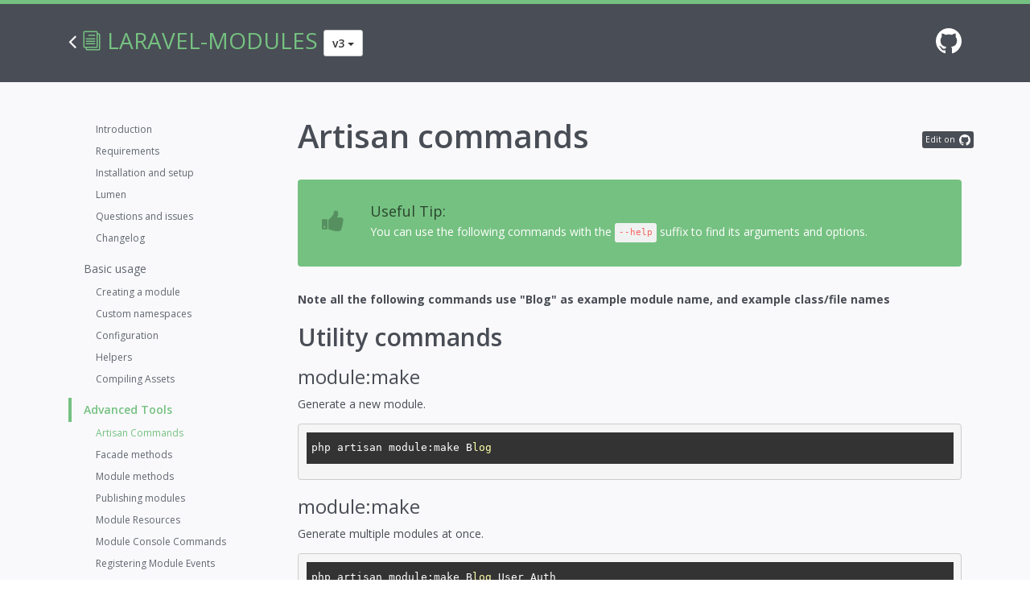

--- FILE ---
content_type: text/html; charset=UTF-8
request_url: https://nwidart.com/laravel-modules/v3/advanced-tools/artisan-commands
body_size: 5747
content:

<!DOCTYPE html>
<!--[if IE 8]>
<html lang="en" class="ie8"> <![endif]-->
<!--[if IE 9]>
<html lang="en" class="ie9"> <![endif]-->
<!--[if !IE]><!-->
<html lang="en"> <!--<![endif]-->
<head>
    <title>Artisan commands | Laravel Modules Docs</title>
    <!-- Meta -->
    <meta charset="utf-8">
    <meta http-equiv="X-UA-Compatible" content="IE=edge">
    <meta name="viewport" content="width=device-width, initial-scale=1, user-scalable=0, shrink-to-fit=no">
    <meta name="description" content="">
    <meta name="author" content="">
    <link rel="shortcut icon" href="/favicon.ico">
    <link href='https://fonts.googleapis.com/css?family=Open+Sans:300italic,400italic,600italic,700italic,800italic,400,300,600,700,800'
          rel='stylesheet' type='text/css'>
    <!-- Global CSS -->
    <link rel="stylesheet" href="https://nwidart.com/assets/plugins/bootstrap/css/bootstrap.min.css">
    <!-- Plugins CSS -->
    <link rel="stylesheet" href="https://nwidart.com/assets/plugins/font-awesome/css/font-awesome.css">
    <link rel="stylesheet" href="https://nwidart.com/assets/plugins/elegant_font/css/style.css">

    <link id="theme-style" rel="stylesheet" href="https://nwidart.com/assets/plugins/highlight/styles/agate.css">
    <link id="theme-style" rel="stylesheet" href="https://nwidart.com/assets/css/styles.css">
    <!-- Package CSS -->
    <link rel="stylesheet" href="https://nwidart.com/assets/css/laravel-modules.styles.css">

    <!-- HTML5 shim and Respond.js IE8 support of HTML5 elements and media queries -->
    <!--[if lt IE 9]>
    <script src="https://oss.maxcdn.com/html5shiv/3.7.2/html5shiv.min.js"></script>
    <script src="https://oss.maxcdn.com/respond/1.4.2/respond.min.js"></script>
    <![endif]-->
</head>

<body class="">
<script>
    (function(i,s,o,g,r,a,m){i['GoogleAnalyticsObject']=r;i[r]=i[r]||function(){
            (i[r].q=i[r].q||[]).push(arguments)},i[r].l=1*new Date();a=s.createElement(o),
        m=s.getElementsByTagName(o)[0];a.async=1;a.src=g;m.parentNode.insertBefore(a,m)
    })(window,document,'script','https://www.google-analytics.com/analytics.js','ga');

    ga('create', 'UA-92276543-1', 'auto');
    ga('send', 'pageview');

</script>
<div class="page-wrapper">

    <!-- ******Header****** -->
    <header id="header" class="header">
        <div class="container">
            <div class="branding">
                <div class="col-md-6">
                    <h1 class="logo">
                        <a href="https://nwidart.com" data-toggle="tooltip" title="Back to home" data-placement="bottom">
                            <i class="fa fa-angle-left" aria-hidden="true"></i>
                        </a>
                        <a href="/laravel-modules">
                            <span aria-hidden="true" class="icon_documents_alt icon"></span>
                            <span class="text-highlight">laravel-modules</span>
                        </a>
                                                    <div class="btn-group">
                                <button type="button" class="btn btn-sm btn-default dropdown-toggle" data-toggle="dropdown" aria-haspopup="true" aria-expanded="false">
                                    v3 <span class="caret"></span>
                                </button>
                                <ul class="dropdown-menu">
                                                                            <li class="">
                                            <a href="/laravel-modules/v1">
                                                v1
                                            </a>
                                        </li>
                                                                            <li class="">
                                            <a href="/laravel-modules/v2">
                                                v2
                                            </a>
                                        </li>
                                                                            <li class="active">
                                            <a href="/laravel-modules/v3">
                                                v3
                                            </a>
                                        </li>
                                                                            <li class="">
                                            <a href="/laravel-modules/v4">
                                                v4
                                            </a>
                                        </li>
                                                                            <li class="">
                                            <a href="/laravel-modules/v5">
                                                v5
                                            </a>
                                        </li>
                                                                            <li class="">
                                            <a href="/laravel-modules/v6">
                                                v6
                                            </a>
                                        </li>
                                                                    </ul>
                            </div>
                                            </h1>
                </div>
                <div class="col-md-6 header_logos">
                    <a href="https://github.com/nWidart/laravel-modules" target="_external">
                        <svg class="github" version="1.1" id="Layer_1" xmlns="http://www.w3.org/2000/svg" xmlns:xlink="http://www.w3.org/1999/xlink" x="0px" y="0px"
     viewBox="0 0 1024 1024" style="enable-background:new 0 0 1024 1024;" xml:space="preserve">
<style type="text/css">
    .github_back{fill:#000000;}
</style>
    <path class="github_back" d="M512,0C229.2,0,0,229.2,0,512c0,226.2,146.7,418.1,350.2,485.8c25.6,4.7,34.9-11.1,34.9-24.6
	c0-12.2-0.5-52.6-0.7-95.3c-142.4,30.9-172.5-60.4-172.5-60.4c-23.3-59.1-56.8-74.9-56.8-74.9c-46.5-31.8,3.5-31.1,3.5-31.1
	c51.4,3.6,78.5,52.8,78.5,52.8c45.7,78.2,119.9,55.6,149,42.5c4.7-33,17.9-55.6,32.5-68.4c-113.7-12.9-233.2-56.9-233.2-253.1
	c0-55.9,20-101.6,52.7-137.4c-5.2-13-22.8-65.1,5.1-135.6c0,0,42.9-13.8,140.8,52.5c40.8-11.4,84.6-17,128.1-17.2
	c43.5,0.2,87.3,5.9,128.2,17.3c97.7-66.3,140.7-52.5,140.7-52.5c28,70.5,10.4,122.6,5.1,135.5c32.8,35.8,52.6,81.5,52.6,137.4
	c0,196.7-119.8,240-233.8,252.7c18.4,15.9,34.8,47,34.8,94.8c0,68.4-0.7,123.6-0.7,140.5c0,13.6,9.3,29.6,35.2,24.6
	C877.4,930,1024,738.1,1024,512C1024,229.2,794.8,0,512,0z"/>
</svg>
                    </a>
                </div>
            </div><!--//branding-->
        </div><!--//container-->
    </header><!--//header-->
    <div class="doc-wrapper">
        <div class="container">
            <div class="doc-body">
                <div class="col-md-3">
                    <nav id="doc-nav">
                        <ul class="nav doc-menu"><li><ul class="nav doc-sub-menu"><li><a href="https://nwidart.com/laravel-modules/v3/introduction">Introduction</a></li><li><a href="https://nwidart.com/laravel-modules/v3/requirements">Requirements</a></li><li><a href="https://nwidart.com/laravel-modules/v3/installation-and-setup">Installation and setup</a></li><li><a href="https://nwidart.com/laravel-modules/v3/lumen">Lumen</a></li><li><a href="https://nwidart.com/laravel-modules/v3/questions-and-issues">Questions and issues</a></li><li><a href="https://nwidart.com/laravel-modules/v3/changelog">Changelog</a></li></ul></li><li><a>Basic usage</a><ul class="nav doc-sub-menu"><li><a href="https://nwidart.com/laravel-modules/v3/basic-usage/creating-a-module">Creating a module</a></li><li><a href="https://nwidart.com/laravel-modules/v3/basic-usage/custom-namespaces">Custom namespaces</a></li><li><a href="https://nwidart.com/laravel-modules/v3/basic-usage/configuration">Configuration</a></li><li><a href="https://nwidart.com/laravel-modules/v3/basic-usage/helpers">Helpers</a></li><li><a href="https://nwidart.com/laravel-modules/v3/basic-usage/compiling-assets">Compiling Assets</a></li></ul></li><li class="active"><a>Advanced Tools</a><ul class="nav doc-sub-menu"><li class="active"><a href="https://nwidart.com/laravel-modules/v3/advanced-tools/artisan-commands">Artisan Commands</a></li><li><a href="https://nwidart.com/laravel-modules/v3/advanced-tools/facade-methods">Facade methods</a></li><li><a href="https://nwidart.com/laravel-modules/v3/advanced-tools/module-methods">Module methods</a></li><li><a href="https://nwidart.com/laravel-modules/v3/advanced-tools/publishing-modules">Publishing modules</a></li><li><a href="https://nwidart.com/laravel-modules/v3/advanced-tools/module-resources">Module Resources</a></li><li><a href="https://nwidart.com/laravel-modules/v3/advanced-tools/module-console-commands">Module Console Commands</a></li><li><a href="https://nwidart.com/laravel-modules/v3/advanced-tools/registering-module-events">Registering Module Events</a></li></ul></li></ul>
                    </nav>
                </div>
                <div class="col-md-9">
                    <div class="content-inner doc-content">
                            <h1 id="artisan-commands">
        Artisan commands <a href="#artisan-commands" class="anchor-link"></a>
    </h1>
    <div class="callout-block callout-success">
    <div class="icon-holder">
        <i class="fa fa-thumbs-up"></i>
    </div><!--//icon-holder-->
    <div class="content">
        <h4 class="callout-title">Useful Tip:</h4>
        <p>You can use the following commands with the <code>--help</code> suffix to find its arguments and options.</p>
    </div><!--//content-->
</div>
<p><strong>Note all the following commands use &quot;Blog&quot; as example module name, and example class/file names</strong></p>
<h2 id="utility-commands">Utility commands<a href="#utility-commands" class="anchor-link"></a></h2>
<h3 id="modulemake">module:make<a href="#modulemake" class="anchor-link"></a></h3>
<p>Generate a new module.</p>
<pre><code class="language-bash">php artisan module:make Blog
</code></pre>
<h3 id="modulemake">module:make<a href="#modulemake" class="anchor-link"></a></h3>
<p>Generate multiple modules at once.</p>
<pre><code class="language-bash">php artisan module:make Blog User Auth
</code></pre>
<h3 id="moduleuse">module:use<a href="#moduleuse" class="anchor-link"></a></h3>
<p>Use a given module. This allows you to not specify the module name on other commands requiring the module name as an argument.</p>
<pre><code class="language-bash">php artisan module:use Blog
</code></pre>
<h3 id="moduleunuse">module:unuse<a href="#moduleunuse" class="anchor-link"></a></h3>
<p>This unsets the specified module that was set with the <code>module:use</code> command.</p>
<pre><code class="language-bash">php artisan module:unuse
</code></pre>
<h3 id="modulelist">module:list<a href="#modulelist" class="anchor-link"></a></h3>
<p>List all available modules.</p>
<pre><code class="language-bash">php artisan module:list
</code></pre>
<h3 id="modulemigrate">module:migrate<a href="#modulemigrate" class="anchor-link"></a></h3>
<p>Migrate the given module, or without a module an argument, migrate all modules.</p>
<pre><code class="language-bash">php artisan module:migrate Blog
</code></pre>
<h3 id="modulemigrate-rollback">module:migrate-rollback<a href="#modulemigrate-rollback" class="anchor-link"></a></h3>
<p>Rollback the given module, or without an argument, rollback all modules.</p>
<pre><code class="language-bash">php artisan module:migrate-rollback Blog
</code></pre>
<h3 id="modulemigrate-refresh">module:migrate-refresh<a href="#modulemigrate-refresh" class="anchor-link"></a></h3>
<p>Refresh the migration for the given module, or without a specified module refresh all modules migrations.</p>
<pre><code class="language-bash">php artisan module:migrate-refresh Blog
</code></pre>
<h3 id="modulemigrate-reset-blog">module:migrate-reset Blog<a href="#modulemigrate-reset-blog" class="anchor-link"></a></h3>
<p>Reset the migration for the given module, or without a specified module reset all modules migrations.</p>
<pre><code class="language-bash">php artisan module:migrate-reset Blog
</code></pre>
<h3 id="moduleseed">module:seed<a href="#moduleseed" class="anchor-link"></a></h3>
<p>Seed the given module, or without an argument, seed all modules</p>
<pre><code class="language-bash">php artisan module:seed Blog
</code></pre>
<h3 id="modulepublish-migration">module:publish-migration<a href="#modulepublish-migration" class="anchor-link"></a></h3>
<p>Publish the migration files for the given module, or without an argument publish all modules migrations.</p>
<pre><code class="language-bash">php artisan module:publish-migration Blog
</code></pre>
<h3 id="modulepublish-config">module:publish-config<a href="#modulepublish-config" class="anchor-link"></a></h3>
<p>Publish the given module configuration files, or without an argument publish all modules configuration files.</p>
<pre><code class="language-bash">php artisan module:publish-config Blog
</code></pre>
<h3 id="modulepublish-translation">module:publish-translation<a href="#modulepublish-translation" class="anchor-link"></a></h3>
<p>Publish the translation files for the given module, or without a specified module publish all modules migrations.</p>
<pre><code class="language-bash">php artisan module:publish-translation Blog
</code></pre>
<h3 id="moduleenable">module:enable<a href="#moduleenable" class="anchor-link"></a></h3>
<p>Enable the given module.</p>
<pre><code class="language-bash">php artisan module:enable Blog
</code></pre>
<h3 id="moduledisable">module:disable<a href="#moduledisable" class="anchor-link"></a></h3>
<p>Disable the given module.</p>
<pre><code class="language-bash">php artisan module:disable Blog
</code></pre>
<h3 id="moduleupdate">module:update<a href="#moduleupdate" class="anchor-link"></a></h3>
<p>Update the given module.</p>
<pre><code class="language-bash">php artisan module:update Blog
</code></pre>
<h2 id="generator-commands">Generator commands<a href="#generator-commands" class="anchor-link"></a></h2>
<h3 id="modulemake-command">module:make-command<a href="#modulemake-command" class="anchor-link"></a></h3>
<p>Generate the given console command for the specified module.</p>
<pre><code class="language-bash">php artisan module:make-command CreatePostCommand Blog
</code></pre>
<h3 id="modulemake-migration">module:make-migration<a href="#modulemake-migration" class="anchor-link"></a></h3>
<p>Generate a migration for specified module.</p>
<pre><code class="language-bash">php artisan module:make-migration create_posts_table Blog
</code></pre>
<h3 id="modulemake-seed">module:make-seed<a href="#modulemake-seed" class="anchor-link"></a></h3>
<p>Generate the given seed name for the specified module.</p>
<pre><code class="language-bash">php artisan module:make-seed seed_fake_blog_posts Blog
</code></pre>
<h3 id="modulemake-controller">module:make-controller<a href="#modulemake-controller" class="anchor-link"></a></h3>
<p>Generate a controller for the specified module.</p>
<pre><code class="language-bash">php artisan module:make-controller PostsController Blog
</code></pre>
<h3 id="modulemake-model">module:make-model<a href="#modulemake-model" class="anchor-link"></a></h3>
<p>Generate the given model for the specified module.</p>
<pre><code class="language-bash">php artisan module:make-model Post Blog
</code></pre>
<p>Optional options:</p>
<ul>
<li>
<code>--fillable=field1,field2</code>: set the fillable fields on the generated model</li>
<li>
<code>--migration</code>, <code>-m</code>: create the migration file for the given model</li>
</ul>
<h3 id="modulemake-provider">module:make-provider<a href="#modulemake-provider" class="anchor-link"></a></h3>
<p>Generate the given service provider name for the specified module.</p>
<pre><code class="language-bash">php artisan module:make-provider BlogServiceProvider Blog
</code></pre>
<h3 id="modulemake-middleware">module:make-middleware<a href="#modulemake-middleware" class="anchor-link"></a></h3>
<p>Generate the given middleware name for the specified module.</p>
<pre><code class="language-bash">php artisan module:make-middleware CanReadPostsMiddleware Blog
</code></pre>
<h3 id="modulemake-mail">module:make-mail<a href="#modulemake-mail" class="anchor-link"></a></h3>
<p>Generate the given mail class for the specified module.</p>
<pre><code class="language-bash">php artisan module:make-mail SendWeeklyPostsEmail Blog
</code></pre>
<h3 id="modulemake-notification">module:make-notification<a href="#modulemake-notification" class="anchor-link"></a></h3>
<p>Generate the given notification class name for the specified module.</p>
<pre><code class="language-bash">php artisan module:make-notification NotifyAdminOfNewComment Blog
</code></pre>
<h3 id="modulemake-listener">module:make-listener<a href="#modulemake-listener" class="anchor-link"></a></h3>
<p>Generate the given listener for the specified module. Optionally you can specify which event class it should listen to. It also accepts a <code>--queued</code> flag allowed queued event listeners.</p>
<pre><code class="language-bash">php artisan module:make-listener NotifyUsersOfANewPost Blog
php artisan module:make-listener NotifyUsersOfANewPost Blog --event=PostWasCreated
php artisan module:make-listener NotifyUsersOfANewPost Blog --event=PostWasCreated --queued
</code></pre>
<h3 id="modulemake-request">module:make-request<a href="#modulemake-request" class="anchor-link"></a></h3>
<p>Generate the given request for the specified module.</p>
<pre><code class="language-bash">php artisan module:make-request CreatePostRequest Blog
</code></pre>
<h3 id="modulemake-event">module:make-event<a href="#modulemake-event" class="anchor-link"></a></h3>
<p>Generate the given event for the specified module.</p>
<pre><code class="language-bash">php artisan module:make-event BlogPostWasUpdated Blog
</code></pre>
<h3 id="modulemake-job">module:make-job<a href="#modulemake-job" class="anchor-link"></a></h3>
<p>Generate the given job for the specified module.</p>
<pre><code class="language-bash">php artisan module:make-job JobName Blog

php artisan module:make-job JobName Blog --sync # A synchronous job class
</code></pre>
<h3 id="moduleroute-provider">module:route-provider<a href="#moduleroute-provider" class="anchor-link"></a></h3>
<p>Generate the given route service provider for the specified module.</p>
<pre><code class="language-bash">php artisan module:route-provider Blog
</code></pre>
<h3 id="modulemake-factory">module:make-factory<a href="#modulemake-factory" class="anchor-link"></a></h3>
<p>Generate the given database factory for the specified module.</p>
<pre><code class="language-bash">php artisan module:make-factory FactoryName Blog
</code></pre>
<h3 id="modulemake-policy">module:make-policy<a href="#modulemake-policy" class="anchor-link"></a></h3>
<p>Generate the given policy class for the specified module.</p>
<p>The <code>Policies</code> is not generated by default when creating a new module. Change the value of <code>paths.generator.policies</code> in <code>modules.php</code> to your desired location.</p>
<pre><code class="language-bash">php artisan module:make-policy PolicyName Blog
</code></pre>
<h3 id="modulemake-rule">module:make-rule<a href="#modulemake-rule" class="anchor-link"></a></h3>
<p>Generate the given validation rule class for the specified module.</p>
<p>The <code>Rules</code> folder is not generated by default when creating a new module. Change the value of <code>paths.generator.rules</code> in <code>modules.php</code> to your desired location.</p>
<pre><code class="language-bash">php artisan module:make-rule ValidationRule Blog
</code></pre>
<h3 id="modulemake-resource">module:make-resource<a href="#modulemake-resource" class="anchor-link"></a></h3>
<p>Generate the given resource class for the specified module. It can have an optional <code>--collection</code> argument to generate a resource collection.</p>
<p>The <code>Transformers</code> folder is not generated by default when creating a new module. Change the value of <code>paths.generator.resource</code> in <code>modules.php</code> to your desired location.</p>
<pre><code class="language-bash">php artisan module:make-resource PostResource Blog
php artisan module:make-resource PostResource Blog --collection
</code></pre>
<h3 id="modulemake-test">module:make-test<a href="#modulemake-test" class="anchor-link"></a></h3>
<p>Generate the given test class for the specified module.</p>
<pre><code class="language-bash">php artisan module:make-test EloquentPostRepositoryTest Blog
</code></pre>


                        <nav aria-label="...">
        <ul class="pager">
                            <a class="pagination_button -previous" href="https://nwidart.com/laravel-modules/v3/basic-usage/compiling-assets"></a>
                <li class="previous"><a href="https://nwidart.com/laravel-modules/v3/basic-usage/compiling-assets">
                        <span aria-hidden="true">&larr;</span>
                        Compiling assets</a>
                </li>
                                        <li class="next"><a href="https://nwidart.com/laravel-modules/v3/advanced-tools/facade-methods">
                    Facade methods <span aria-hidden="true">&rarr;</span></a>
                </li>
                    </ul>
    </nav>
    <div class="pagination">
        <div class="pagination_buttons">
                            <a class="pagination_button -previous" href="https://nwidart.com/laravel-modules/v3/basic-usage/compiling-assets"></a>
            
                            <a class="pagination_button -next" href="https://nwidart.com/laravel-modules/v3/advanced-tools/facade-methods"></a>
                    </div>
    </div>
                    </div><!--//content-inner-->
                    <div class="toolbar">
    <a class="toolbar_item" target="_external" href="https://nwidart.com/laravel-modules/v3/advanced-tools/artisan-commands/edit">Edit on <span><svg class="github" version="1.1" id="Layer_1" xmlns="http://www.w3.org/2000/svg" xmlns:xlink="http://www.w3.org/1999/xlink" x="0px" y="0px"
     viewBox="0 0 1024 1024" style="enable-background:new 0 0 1024 1024;" xml:space="preserve">
<style type="text/css">
    .github_back{fill:#000000;}
</style>
    <path class="github_back" d="M512,0C229.2,0,0,229.2,0,512c0,226.2,146.7,418.1,350.2,485.8c25.6,4.7,34.9-11.1,34.9-24.6
	c0-12.2-0.5-52.6-0.7-95.3c-142.4,30.9-172.5-60.4-172.5-60.4c-23.3-59.1-56.8-74.9-56.8-74.9c-46.5-31.8,3.5-31.1,3.5-31.1
	c51.4,3.6,78.5,52.8,78.5,52.8c45.7,78.2,119.9,55.6,149,42.5c4.7-33,17.9-55.6,32.5-68.4c-113.7-12.9-233.2-56.9-233.2-253.1
	c0-55.9,20-101.6,52.7-137.4c-5.2-13-22.8-65.1,5.1-135.6c0,0,42.9-13.8,140.8,52.5c40.8-11.4,84.6-17,128.1-17.2
	c43.5,0.2,87.3,5.9,128.2,17.3c97.7-66.3,140.7-52.5,140.7-52.5c28,70.5,10.4,122.6,5.1,135.5c32.8,35.8,52.6,81.5,52.6,137.4
	c0,196.7-119.8,240-233.8,252.7c18.4,15.9,34.8,47,34.8,94.8c0,68.4-0.7,123.6-0.7,140.5c0,13.6,9.3,29.6,35.2,24.6
	C877.4,930,1024,738.1,1024,512C1024,229.2,794.8,0,512,0z"/>
</svg>
</span></a>
</div>                </div>
            </div>
        </div>
    </div>
</div><!--//page-wrapper-->

<footer class="footer text-center">
    <div class="container">
        <small class="copyright">
            Nicolas Widart | Documentation app by <a href="https://spatie.be" target="_blank">Spatie</a>
            | Designed by
            <a href="http://themes.3rdwavemedia.com/" target="_blank">Xiaoying Riley</a>
        </small>
    </div><!--//container-->
</footer><!--//footer-->


<!-- Main Javascript -->
<script type="text/javascript" src="https://nwidart.com/assets/plugins/jquery-1.12.3.min.js"></script>
<script type="text/javascript" src="https://nwidart.com/assets/plugins/bootstrap/js/bootstrap.min.js"></script>
<script type="text/javascript" src="https://nwidart.com/assets/plugins/highlight/highlight.pack.js"></script>
<script type="text/javascript"
        src="https://nwidart.com/assets/plugins/jquery-match-height/jquery.matchHeight-min.js"></script>
<script src="https://nwidart.com/assets/js/main.js"></script>
<script>
    $( document ).ready(function() {
        $(function () {
            $('[data-toggle="tooltip"]').tooltip()
        })
    });
</script>
<script>hljs.initHighlightingOnLoad();</script>
</body>
</html>


--- FILE ---
content_type: text/css
request_url: https://nwidart.com/assets/css/styles.css
body_size: 24657
content:
@import url(https://fonts.googleapis.com/css?family=Raleway:300,400,600);/*
 * Template Name: PrettyDocs - Responsive Website Template for documentations
 * Version: 1.0
 * Author: Xiaoying Riley
 * License: Creative Commons Attribution 3.0 License - https://creativecommons.org/licenses/by/3.0/
 * Twitter: @3rdwave_themes
 * Website: http://themes.3rdwavemedia.com/
*/
/* Theme default */
/* ======= Base ======= */
body {
  font-family: 'Open Sans', arial, sans-serif;
  color: #494d55;
  font-size: 14px;
  -webkit-font-smoothing: antialiased;
  -moz-osx-font-smoothing: grayscale;
}
html,
body {
  height: 100%;
}
.page-wrapper {
  min-height: 100%;
  /* equal to footer height */
  margin-bottom: -50px;
}
.page-wrapper:after {
  content: "";
  display: block;
  height: 50px;
}
.footer {
  height: 50px;
}
p {
  line-height: 1.5;
  margin: 0 0 1em;
}
a {
  color: #3aa7aa;
  -webkit-transition: all 0.4s ease-in-out;
  -moz-transition: all 0.4s ease-in-out;
  -ms-transition: all 0.4s ease-in-out;
  -o-transition: all 0.4s ease-in-out;
}
a:hover {
  text-decoration: underline;
  color: #339597;
}
a:focus {
  text-decoration: none;
}
code {
  background: #222;
  color: #fff;
  font-size: 14px;
  font-weight: normal;
  font-family: Consolas, Monaco, 'Andale Mono', 'Ubuntu Mono', monospace;
  padding: 2px 8px;
  padding-top: 4px;
  display: inline-block;
}
.btn,
a.btn {
  -webkit-transition: all 0.4s ease-in-out;
  -moz-transition: all 0.4s ease-in-out;
  -ms-transition: all 0.4s ease-in-out;
  -o-transition: all 0.4s ease-in-out;
  font-weight: 600;
  font-size: 14px;
  line-height: 1.5;
}
.btn .fa,
a.btn .fa {
  margin-right: 5px;
}
.btn-primary,
a.btn-primary {
  background: #40babd;
  border: 1px solid #40babd;
  color: #fff !important;
}
.btn-primary:hover,
a.btn-primary:hover,
.btn-primary:focus,
a.btn-primary:focus,
.btn-primary:active,
a.btn-primary:active,
.btn-primary.active,
a.btn-primary.active,
.btn-primary.hover,
a.btn-primary.hover {
  background: #3aa7aa;
  color: #fff !important;
  border: 1px solid #3aa7aa;
}
.btn-green,
a.btn-green {
  background: #75c181;
  border: 1px solid #75c181;
  color: #fff !important;
}
.btn-green:hover,
a.btn-green:hover,
.btn-green:focus,
a.btn-green:focus,
.btn-green:active,
a.btn-green:active,
.btn-green.active,
a.btn-green.active,
.btn-green.hover,
a.btn-green.hover {
  background: #63b971;
  color: #fff !important;
  border: 1px solid #63b971;
}
.body-green .btn-green,
.body-green a.btn-green {
  color: #fff !important;
}
.body-green .btn-green:hover,
.body-green a.btn-green:hover,
.body-green .btn-green:focus,
.body-green a.btn-green:focus,
.body-green .btn-green:active,
.body-green a.btn-green:active,
.body-green .btn-green.active,
.body-green a.btn-green.active,
.body-green .btn-green.hover,
.body-green a.btn-green.hover {
  color: #fff !important;
}
.btn-blue,
a.btn-blue {
  background: #58bbee;
  border: 1px solid #58bbee;
  color: #fff !important;
}
.btn-blue:hover,
a.btn-blue:hover,
.btn-blue:focus,
a.btn-blue:focus,
.btn-blue:active,
a.btn-blue:active,
.btn-blue.active,
a.btn-blue.active,
.btn-blue.hover,
a.btn-blue.hover {
  background: #41b2ec;
  color: #fff !important;
  border: 1px solid #41b2ec;
}
.btn-orange,
a.btn-orange {
  background: #F88C30;
  border: 1px solid #F88C30;
  color: #fff !important;
}
.btn-orange:hover,
a.btn-orange:hover,
.btn-orange:focus,
a.btn-orange:focus,
.btn-orange:active,
a.btn-orange:active,
.btn-orange.active,
a.btn-orange.active,
.btn-orange.hover,
a.btn-orange.hover {
  background: #f77e17;
  color: #fff !important;
  border: 1px solid #f77e17;
}
.btn-red,
a.btn-red {
  background: #f77b6b;
  border: 1px solid #f77b6b;
  color: #fff !important;
}
.btn-red:hover,
a.btn-red:hover,
.btn-red:focus,
a.btn-red:focus,
.btn-red:active,
a.btn-red:active,
.btn-red.active,
a.btn-red.active,
.btn-red.hover,
a.btn-red.hover {
  background: #f66553;
  color: #fff !important;
  border: 1px solid #f66553;
}
.btn-pink,
a.btn-pink {
  background: #EA5395;
  border: 1px solid #EA5395;
  color: #fff !important;
}
.btn-pink:hover,
a.btn-pink:hover,
.btn-pink:focus,
a.btn-pink:focus,
.btn-pink:active,
a.btn-pink:active,
.btn-pink.active,
a.btn-pink.active,
.btn-pink.hover,
a.btn-pink.hover {
  background: #e73c87;
  color: #fff !important;
  border: 1px solid #e73c87;
}
.btn-purple,
a.btn-purple {
  background: #8A40A7;
  border: 1px solid #8A40A7;
  color: #fff !important;
}
.btn-purple:hover,
a.btn-purple:hover,
.btn-purple:focus,
a.btn-purple:focus,
.btn-purple:active,
a.btn-purple:active,
.btn-purple.active,
a.btn-purple.active,
.btn-purple.hover,
a.btn-purple.hover {
  background: #7b3995;
  color: #fff !important;
  border: 1px solid #7b3995;
}
.btn-cta {
  padding: 7px 15px;
}
.form-control {
  -webkit-box-shadow: none;
  box-shadow: none;
  height: 40px;
  border-color: #f0f0f0;
}
.form-control::-webkit-input-placeholder {
  /* WebKit browsers */
  color: #afb3bb;
}
.form-control:-moz-placeholder {
  /* Mozilla Firefox 4 to 18 */
  color: #afb3bb;
}
.form-control::-moz-placeholder {
  /* Mozilla Firefox 19+ */
  color: #afb3bb;
}
.form-control:-ms-input-placeholder {
  /* Internet Explorer 10+ */
  color: #afb3bb;
}
.form-control:focus {
  border-color: #e3e3e3;
  -webkit-box-shadow: none;
  box-shadow: none;
}
input[type="text"],
input[type="email"],
input[type="password"],
input[type="submit"],
input[type="button"],
textarea,
select {
  -moz-appearance: none;
       appearance: none;
  /* for mobile safari */
  -webkit-appearance: none;
}
#topcontrol {
  background: #40babd;
  color: #fff;
  text-align: center;
  display: inline-block;
  width: 35px;
  height: 35px;
  border: none;
  border-radius: 4px;
  background-clip: padding-box;
  -webkit-transition: all 0.4s ease-in-out;
  -moz-transition: all 0.4s ease-in-out;
  -ms-transition: all 0.4s ease-in-out;
  -o-transition: all 0.4s ease-in-out;
  z-index: 30;
}
#topcontrol:hover {
  background: #52c2c4;
}
#topcontrol .fa {
  position: relative;
  top: 3px;
  font-size: 25px;
}
.video-container iframe {
  max-width: 100%;
}
/* ====== Header ====== */
.header {
  background: #494d55;
  color: rgba(255, 255, 255, 0.85);
  border-top: 5px solid #40babd;
  padding: 30px 0;
}
.header a {
  color: #fff;
}
.branding {
  text-transform: uppercase;
  margin-bottom: 10px;
}
.branding .logo {
  font-size: 28px;
  margin-top: 0;
  margin-bottom: 0;
}
.branding .logo a {
  text-decoration: none;
}
.branding .text-highlight {
  color: #40babd;
}
.body-green .branding .text-highlight {
  color: #75c181;
}
.body-blue .branding .text-highlight {
  color: #58bbee;
}
.body-orange .branding .text-highlight {
  color: #F88C30;
}
.body-red .branding .text-highlight {
  color: #f77b6b;
}
.body-pink .branding .text-highlight {
  color: #EA5395;
}
.body-purple .branding .text-highlight {
  color: #8A40A7;
}
.branding .text-bold {
  font-weight: 800;
  color: #fff;
}
.branding .icon {
  font-size: 24px;
  color: #40babd;
}
.body-green .branding .icon {
  color: #75c181;
}
.body-blue .branding .icon {
  color: #58bbee;
}
.body-orange .branding .icon {
  color: #F88C30;
}
.body-red .branding .icon {
  color: #f77b6b;
}
.body-pink .branding .icon {
  color: #EA5395;
}
.body-purple .branding .icon {
  color: #8A40A7;
}
.breadcrumb {
  background: none;
  margin-bottom: 0;
  padding: 0;
}
.breadcrumb li {
  color: rgba(255, 255, 255, 0.5);
}
.breadcrumb li.active {
  color: rgba(255, 255, 255, 0.5);
}
.breadcrumb li a {
  color: rgba(255, 255, 255, 0.5);
}
.breadcrumb li a:hover {
  color: #fff;
}
.breadcrumb > li + li:before {
  color: rgba(0, 0, 0, 0.4);
}
/* ====== Footer ====== */
.footer {
  background: #26282c;
  color: rgba(255, 255, 255, 0.6);
  padding: 15px 0;
}
.footer a {
  color: #40babd;
}
.footer .fa-heart {
  color: #EA5395;
}
/* ======= Doc Styling ======= */
.doc-wrapper {
  padding: 45px 0;
  background: #f9f9fb;
}
.doc-body {
  position: relative;
}
.doc-header {
  margin-bottom: 30px;
}
.doc-header .doc-title {
  color: #40babd;
  margin-top: 0;
  font-size: 36px;
}
.body-green .doc-header .doc-title {
  color: #75c181;
}
.body-blue .doc-header .doc-title {
  color: #58bbee;
}
.body-orange .doc-header .doc-title {
  color: #F88C30;
}
.body-red .doc-header .doc-title {
  color: #f77b6b;
}
.body-pink .doc-header .doc-title {
  color: #EA5395;
}
.body-purple .doc-header .doc-title {
  color: #8A40A7;
}
.doc-header .icon {
  font-size: 30px;
}
.doc-header .meta {
  color: #a2a6af;
}
.doc-content h1 {
  position: relative;
  margin-bottom: 0.8em;
  margin-top: 0;
  font-weight: 600;
  font-size: 40px;
}
.doc-content h2 {
  position: relative;
  font-weight: 600;
  margin-bottom: 0.6em;
}
.doc-content h3 {
  position: relative;
}
.doc-section {
  padding-top: 15px;
  padding-bottom: 15px;
}
.doc-section .section-title {
  font-size: 26px;
  margin-top: 0;
  margin-bottom: 0;
  font-weight: bold;
  padding-bottom: 10px;
  border-bottom: 1px solid #d7d7d7;
}
.doc-section h1 {
  font-size: 24px;
  font-weight: bold;
}
.doc-section h2 {
  font-size: 22px;
  font-weight: bold;
}
.doc-section h3 {
  font-size: 20px;
  font-weight: bold;
}
.doc-section h4 {
  font-size: 18px;
  font-weight: bold;
}
.doc-section h5 {
  font-size: 16px;
  font-weight: bold;
}
.doc-section h6 {
  font-size: 14px;
  font-weight: bold;
}
.section-block {
  padding-top: 15px;
  padding-bottom: 15px;
}
.section-block .block-title {
  margin-top: 0;
}
.section-block .list > li {
  margin-bottom: 10px;
}
.section-block .list ul > li {
  margin-top: 5px;
}
.question {
  font-weight: 400 !important;
  color: #3aa7aa;
}
.question .body-green {
  color: #63b971;
}
.body-blue .question {
  color: #41b2ec;
}
.body-orange .question {
  color: #f77e17;
}
.body-pink .question {
  color: #e73c87;
}
.body-purple .question {
  color: #7b3995;
}
.question .fa {
  -webkit-opacity: 0.6;
  -moz-opacity: 0.6;
  opacity: 0.6;
}
.question .label {
  font-size: 11px;
  vertical-align: middle;
}
.answer {
  color: #616670;
}
.code-block {
  margin-top: 30px;
  margin-bottom: 30px;
}
.callout-block {
  padding: 30px;
  border-radius: 4px;
  background-clip: padding-box;
  position: relative;
  margin-bottom: 30px;
}
.callout-block a {
  color: rgba(0, 0, 0, 0.55) !important;
}
.callout-block a:hover {
  color: rgba(0, 0, 0, 0.65) !important;
}
.callout-block .icon-holder {
  font-size: 30px;
  position: absolute;
  left: 30px;
  top: 30px;
  color: rgba(0, 0, 0, 0.25);
}
.callout-block .content {
  margin-left: 60px;
}
.callout-block .content p:last-child {
  margin-bottom: 0;
}
.callout-block .callout-title {
  margin-top: 0;
  margin-bottom: 5px;
  color: rgba(0, 0, 0, 0.65);
}
.callout-info {
  background: #58bbee;
  color: #fff;
}
.callout-success {
  background: #75c181;
  color: #fff;
}
.callout-warning {
  background: #F88C30;
  color: #fff;
}
.callout-danger {
  background: #f77b6b;
  color: #fff;
}
.table > thead > tr > th {
  border-bottom-color: #8bd6d8;
}
.body-green .table > thead > tr > th {
  border-bottom-color: #bbe1c1;
}
.body-blue .table > thead > tr > th {
  border-bottom-color: #b5e1f7;
}
.body-orange .table > thead > tr > th {
  border-bottom-color: #fbc393;
}
.body-pink .table > thead > tr > th {
  border-bottom-color: #f5aecd;
}
.body-purple .table > thead > tr > th {
  border-bottom-color: #b87fce;
}
.table-bordered > thead > tr > th {
  border-bottom-color: inherit;
}
.table-striped > tbody > tr:nth-of-type(odd) {
  background-color: #f5f5f5;
}
.screenshot-holder {
  margin-top: 15px;
  margin-bottom: 15px;
  position: relative;
  text-align: center;
}
.screenshot-holder img {
  border: 1px solid #f0f0f0;
}
.screenshot-holder .mask {
  display: block;
  visibility: hidden;
  position: absolute;
  width: 100%;
  height: 100%;
  left: 0;
  top: 0;
  background: rgba(0, 0, 0, 0.25);
  cursor: pointer;
  text-decoration: none;
}
.screenshot-holder .mask .icon {
  color: #fff;
  font-size: 42px;
  display: block;
  position: absolute;
  width: 100%;
  height: 100%;
  top: 50%;
  margin-top: -21px;
}
.screenshot-holder:hover .mask {
  visibility: visible;
}
.jumbotron h1 {
  font-size: 28px;
  margin-top: 0;
  margin-bottom: 30px;
}
.author-profile {
  margin-top: 30px;
}
.author-profile img {
  width: 100px;
  height: 100px;
}
.speech-bubble {
  background: #fff;
  border-radius: 4px;
  background-clip: padding-box;
  padding: 30px;
  margin-top: 20px;
  margin-bottom: 30px;
  position: relative;
}
.speech-bubble .speech-title {
  font-size: 16px;
}
.jumbotron .speech-bubble p {
  font-size: 14px;
  font-weight: normal;
  color: #616670;
}
.speech-bubble:before {
  content: "";
  display: inline-block;
  position: absolute;
  left: 50%;
  top: -10px;
  margin-left: -10px;
  width: 0;
  height: 0;
  border-left: 10px solid transparent;
  border-right: 10px solid transparent;
  border-bottom: 10px solid #fff;
}
.card {
  text-align: center;
  border: 1px solid #e3e3e3;
  border-radius: 4px;
  background-clip: padding-box;
  margin-bottom: 30px;
  position: relative;
}
.card .card-block {
  padding: 15px;
}
.card .mask {
  display: block;
  visibility: hidden;
  position: absolute;
  width: 100%;
  height: 100%;
  left: 0;
  top: 0;
  background: rgba(0, 0, 0, 0.25);
  cursor: pointer;
  text-decoration: none;
}
.card .mask .icon {
  color: #fff;
  font-size: 42px;
  margin-top: 25%;
}
.card:hover .mask {
  visibility: visible;
}
/* Color Schemes */
.body-green .header {
  border-color: #75c181;
}
.body-green a {
  color: #75c181;
}
.body-green a:hover {
  color: #52b161;
}
.body-blue .header {
  border-color: #58bbee;
}
.body-blue a {
  color: #58bbee;
}
.body-blue a:hover {
  color: #2aa8e9;
}
.body-orange .header {
  border-color: #F88C30;
}
.body-orange a {
  color: #F88C30;
}
.body-orange a:hover {
  color: #ed7108;
}
.body-pink .header {
  border-color: #EA5395;
}
.body-pink a {
  color: #EA5395;
}
.body-pink a:hover {
  color: #e42679;
}
.body-purple .header {
  border-color: #8A40A7;
}
.body-purple a {
  color: #8A40A7;
}
.body-purple a:hover {
  color: #6c3282;
}
.body-red .header {
  border-color: #f77b6b;
}
.body-red a {
  color: #f77b6b;
}
.body-red a:hover {
  color: #f4503b;
}
/* Sidebar */
.doc-sidebar {
  width: 200px;
}
.doc-menu {
  list-style: none;
  padding-left: 0;
}
.doc-menu > li {
  margin-bottom: 5px;
}
.doc-menu > li > a {
  display: block;
  padding: 5px 15px;
  border-left: 4px solid transparent;
  color: #616670;
}
.doc-menu > li > a:hover,
.doc-menu > li > a:focus {
  color: #40babd;
  text-decoration: none;
  background: none;
}
.body-green .doc-menu > li > a:hover,
.body-green .doc-menu > li > a:focus {
  color: #75c181;
}
.body-blue .doc-menu > li > a:hover,
.body-blue .doc-menu > li > a:focus {
  color: #58bbee;
}
.body-orange .doc-menu > li > a:hover,
.body-orange .doc-menu > li > a:focus {
  color: #F88C30;
}
.body-red .doc-menu > li > a:hover,
.body-red .doc-menu > li > a:focus {
  color: #f77b6b;
}
.body-pink .doc-menu > li > a:hover,
.body-pink .doc-menu > li > a:focus {
  color: #EA5395;
}
.body-purple .doc-menu > li > a:hover,
.body-purple .doc-menu > li > a:focus {
  color: #8A40A7;
}
.doc-menu > li.active > a {
  background: none;
  border-left: 4px solid #40babd;
  color: #40babd;
  font-weight: 600;
}
.body-green .doc-menu > li.active > a {
  color: #75c181;
  border-color: #75c181;
}
.body-blue .doc-menu > li.active > a {
  color: #58bbee;
  border-color: #58bbee;
}
.body-orange .doc-menu > li.active > a {
  color: #F88C30;
  border-color: #F88C30;
}
.body-red .doc-menu > li.active > a {
  color: #f77b6b;
  border-color: #f77b6b;
}
.body-pink .doc-menu > li.active > a {
  color: #EA5395;
  border-color: #EA5395;
}
.body-purple .doc-menu > li.active > a {
  color: #8A40A7;
  border-color: #8A40A7;
}
.doc-sub-menu {
  list-style: none;
  padding-left: 0;
}
.doc-sub-menu > li {
  margin-bottom: 10px;
  font-size: 12px;
}
.doc-sub-menu > li:first-child {
  padding-top: 5px;
}
.doc-sub-menu > li > a {
  display: block;
  color: #616670;
  padding: 0;
  padding-left: 34px;
  background: none;
}
.doc-sub-menu > li > a:hover {
  color: #40babd;
  text-decoration: none;
  background: none;
}
.body-green .doc-sub-menu > li > a:hover {
  color: #75c181;
}
.body-blue .doc-sub-menu > li > a:hover {
  color: #58bbee;
}
.body-orange .doc-sub-menu > li > a:hover {
  color: #F88C30;
}
.body-red .doc-sub-menu > li > a:hover {
  color: #f77b6b;
}
.body-pink .doc-sub-menu > li > a:hover {
  color: #EA5395;
}
.body-purple .doc-sub-menu > li > a:hover {
  color: #8A40A7;
}
.doc-sub-menu > li > a:focus {
  background: none;
}
.doc-sub-menu > li.active > a {
  background: none;
  color: #40babd;
}
.body-green .doc-sub-menu > li.active > a {
  color: #75c181;
}
.body-blue .doc-sub-menu > li.active > a {
  color: #58bbee;
}
.body-orange .doc-sub-menu > li.active > a {
  color: #F88C30;
}
.body-red .doc-sub-menu > li.active > a {
  color: #f77b6b;
}
.body-pink .doc-sub-menu > li.active > a {
  color: #EA5395;
}
.body-purple .doc-sub-menu > li.active > a {
  color: #8A40A7;
}
.affix-top {
  position: absolute;
  top: 15px;
}
.affix {
  top: 15px;
}
.affix,
.affix-bottom {
  width: 230px;
}
.affix-bottom {
  position: absolute;
}
/* ===== Promo block ===== */
.promo-block {
  background: #3aa7aa;
}
.body-green .promo-block {
  background: #63b971;
}
.body-blue .promo-block {
  background: #41b2ec;
}
.body-orange .promo-block {
  background: #f77e17;
}
.body-pink .promo-block {
  background: #e73c87;
}
.body-purple .promo-block {
  background: #7b3995;
}
.promo-block a {
  color: rgba(0, 0, 0, 0.5);
}
.promo-block a:hover {
  color: rgba(0, 0, 0, 0.6);
}
.promo-block .promo-block-inner {
  padding: 45px;
  color: #fff;
  border-radius: 4px;
  background-clip: padding-box;
}
.promo-block .promo-title {
  font-size: 20px;
  font-weight: 800;
  margin-top: 0;
  margin-bottom: 45px;
}
.promo-block .promo-title .fa {
  color: rgba(0, 0, 0, 0.5);
}
.promo-block .figure-holder-inner {
  background: #fff;
  margin-bottom: 30px;
  position: relative;
  text-align: center;
}
.promo-block .figure-holder-inner img {
  border: 5px solid #fff;
}
.promo-block .figure-holder-inner .mask {
  display: block;
  visibility: hidden;
  position: absolute;
  width: 100%;
  height: 100%;
  left: 0;
  top: 0;
  background: rgba(255, 255, 255, 0.65);
  cursor: pointer;
  text-decoration: none;
}
.promo-block .figure-holder-inner .mask .icon {
  color: #fff;
  font-size: 42px;
  display: block;
  position: absolute;
  width: 100%;
  height: 100%;
  top: 50%;
  margin-top: -21px;
}
.promo-block .figure-holder-inner .mask .icon.pink {
  color: #EA5395;
}
.promo-block .figure-holder-inner:hover .mask {
  visibility: visible;
}
.promo-block .content-holder-inner {
  padding-left: 15px;
  padding-right: 15px;
}
.promo-block .content-title {
  font-size: 16px;
  font-weight: 600;
  margin-top: 0;
}
.promo-block .highlight {
  color: rgba(0, 0, 0, 0.4);
}
.promo-block .btn-cta {
  background: rgba(0, 0, 0, 0.35);
  border: none;
  color: #fff !important;
  margin-bottom: 15px;
}
.promo-block .btn-cta:hover {
  background: rgba(0, 0, 0, 0.5);
  border: none;
  color: #fff !important;
}
pre code {
  margin-bottom: 10px;
}
code {
  font-size: 11px;
  line-height: 2;
  vertical-align: middle;
  background: #f0f2f1;
  color: #f4645f;
  padding: 1px 5px;
  border-radius: 3px;
}
.anchor-link {
  border: none !important;
  color: #d4cab4 !important;
  display: block;
  font-size: .75em;
  font-weight: normal;
  height: 1em;
  position: absolute;
  right: 100%;
  top: .3em;
  width: 1em;
  text-align: right;
  padding-right: .5rem;
}
/* Extra small devices (phones, less than 768px) */
@media (max-width: 767px) {
  .doc-content {
    margin-left: 0;
  }
  .jumbotron {
    padding: 30px 15px;
  }
  .jumbotron h1 {
    font-size: 24px;
    margin-bottom: 15px;
  }
  .jumbotron p {
    font-size: 18px;
  }
  .promo-block .promo-block-inner {
    padding: 30px 15px;
  }
  .promo-block .content-holder-inner {
    padding: 0;
  }
  .promo-block .promo-title {
    margin-bottom: 30px;
  }
}
/* Small devices (tablets, 768px and up) */
/* Medium devices (desktops, 992px and up) */
/* Large devices (large desktops, 1200px and up) */
/* ======= Landing Page ======= */
.landing-page .header {
  background: #494d55;
  color: rgba(255, 255, 255, 0.85);
  padding: 60px 0;
}
.landing-page .header a {
  color: #fff;
}
.landing-page .branding {
  text-transform: uppercase;
  margin-bottom: 20px;
}
.landing-page .branding .logo {
  font-size: 38px;
  margin-top: 0;
  margin-bottom: 0;
}
.landing-page .branding .text-bold {
  font-weight: 800;
  color: #fff;
}
.landing-page .branding .icon {
  font-size: 32px;
  color: #40babd;
}
.landing-page .tagline {
  font-weight: 600;
  font-size: 20px;
}
.landing-page .tagline p {
  margin-bottom: 5px;
}
.landing-page .tagline .text-highlight {
  color: #266f71;
}
.landing-page .fa-heart {
  color: #EA5395;
}
.landing-page .cta-container {
  margin-top: 30px;
}
.landing-page .social-container {
  margin-top: 30px;
}
.landing-page .social-container .twitter-tweet {
  display: inline-block;
  margin-right: 5px;
  position: relative;
  top: 5px;
}
.landing-page .social-container .fab-like {
  display: inline-block;
}
.cards-section {
  padding: 60px 0;
  background: #f9f9fb;
}
.cards-section .title {
  margin-top: 0;
  margin-bottom: 15px;
  font-size: 24px;
  font-weight: 600;
}
.cards-section .intro {
  margin: 0 auto;
  max-width: 800px;
  margin-bottom: 60px;
  color: #616670;
}
.cards-section .cards-wrapper {
  max-width: 860px;
  margin-left: auto;
  margin-right: auto;
}
.cards-section .item {
  margin-bottom: 30px;
}
.cards-section .item .icon-holder {
  margin-bottom: 15px;
}
.cards-section .item .icon {
  font-size: 36px;
}
.cards-section .item .title {
  font-size: 16px;
  font-weight: 600;
}
.cards-section .item .intro {
  margin-bottom: 15px;
}
.cards-section .item-inner {
  padding: 45px 30px;
  background: #fff;
  position: relative;
  border: 1px solid #f0f0f0;
  border-radius: 4px;
  background-clip: padding-box;
}
.cards-section .item-inner .link {
  position: absolute;
  width: 100%;
  height: 100%;
  top: 0;
  left: 0;
  z-index: 1;
  background-image: url(/images/empty.gif?fb02f374b8f73825415db1bccd4bd76d);
  /* for IE8 */
}
.cards-section .item-inner:hover {
  background: #f5f5f5;
}
.cards-section .item-primary .item-inner {
  border-top: 3px solid #40babd;
}
.cards-section .item-primary .item-inner:hover .title {
  color: #2d8284;
}
.cards-section .item-primary .icon {
  color: #40babd;
}
.cards-section .item-green .item-inner {
  border-top: 3px solid #75c181;
}
.cards-section .item-green .item-inner:hover .title {
  color: #48a156;
}
.cards-section .item-green .icon {
  color: #75c181;
}
.cards-section .item-blue .item-inner {
  border-top: 3px solid #58bbee;
}
.cards-section .item-blue .item-inner:hover .title {
  color: #179de2;
}
.cards-section .item-blue .icon {
  color: #58bbee;
}
.cards-section .item-orange .item-inner {
  border-top: 3px solid #F88C30;
}
.cards-section .item-orange .item-inner:hover .title {
  color: #d46607;
}
.cards-section .item-orange .icon {
  color: #F88C30;
}
.cards-section .item-red .item-inner {
  border-top: 3px solid #f77b6b;
}
.cards-section .item-red .item-inner:hover .title {
  color: #f33a22;
}
.cards-section .item-red .icon {
  color: #f77b6b;
}
.cards-section .item-pink .item-inner {
  border-top: 3px solid #EA5395;
}
.cards-section .item-pink .item-inner:hover .title {
  color: #d61a6c;
}
.cards-section .item-pink .icon {
  color: #EA5395;
}
.cards-section .item-purple .item-inner {
  border-top: 3px solid #8A40A7;
}
.cards-section .item-purple .item-inner:hover .title {
  color: #5c2b70;
}
.cards-section .item-purple .icon {
  color: #8A40A7;
}
/* Extra small devices (phones, less than 768px) */
@media (max-width: 767px) {
  .cards-section .item-inner {
    padding: 30px 15px;
  }
}
/* Small devices (tablets, 768px and up) */
/* Medium devices (desktops, 992px and up) */
/* Large devices (large desktops, 1200px and up) */
.toolbar {
  font-size: 0.75em;
  position: absolute;
  right: 0;
  text-align: right;
  top: 1.5em;
  width: auto;
}
.toolbar_item {
  background-color: #494d55;
  border-radius: 3px;
  color: #fff;
  display: inline-block;
  padding: 0 .35em;
  line-height: 2;
}
.toolbar_item:hover,
.toolbar_item:focus {
  color: #fff;
  text-decoration: none;
}
.toolbar_item .github {
  height: 1.35em;
  margin-left: .25em;
  vertical-align: middle;
  width: auto;
}
.toolbar_item .github_back {
  fill: #fff;
}
.header_logos {
  opacity: 1;
  text-align: right;
}
.header_logos .github_back {
  fill: #fff;
}
.header_logos .github {
  width: 32px;
}


--- FILE ---
content_type: text/css
request_url: https://nwidart.com/assets/css/laravel-modules.styles.css
body_size: 458
content:
.header {
  border-top: 5px solid #75c181;
}
.branding .icon {
  font-size: 24px;
  color: #75c181;
}
.branding .text-highlight {
  color: #75c181;
}
a {
  color: #75c181;
}
.doc-sub-menu > li > a:hover,
a:hover {
  text-decoration: underline;
  color: #75c181;
}
.doc-sub-menu > li.active > a {
  background: none;
  color: #75c181;
}
.doc-menu > li.active > a {
  background: none;
  border-left: 4px solid #75c181;
  color: #75c181;
  font-weight: 600;
}


--- FILE ---
content_type: text/plain
request_url: https://www.google-analytics.com/j/collect?v=1&_v=j102&a=728694778&t=pageview&_s=1&dl=https%3A%2F%2Fnwidart.com%2Flaravel-modules%2Fv3%2Fadvanced-tools%2Fartisan-commands&ul=en-us%40posix&dt=Artisan%20commands%20%7C%20Laravel%20Modules%20Docs&sr=1280x720&vp=1280x720&_u=IEBAAEABAAAAACAAI~&jid=798572284&gjid=1671267278&cid=613422392.1769529542&tid=UA-92276543-1&_gid=1928186947.1769529542&_r=1&_slc=1&z=373203422
body_size: -449
content:
2,cG-0PZ43K5ZWB